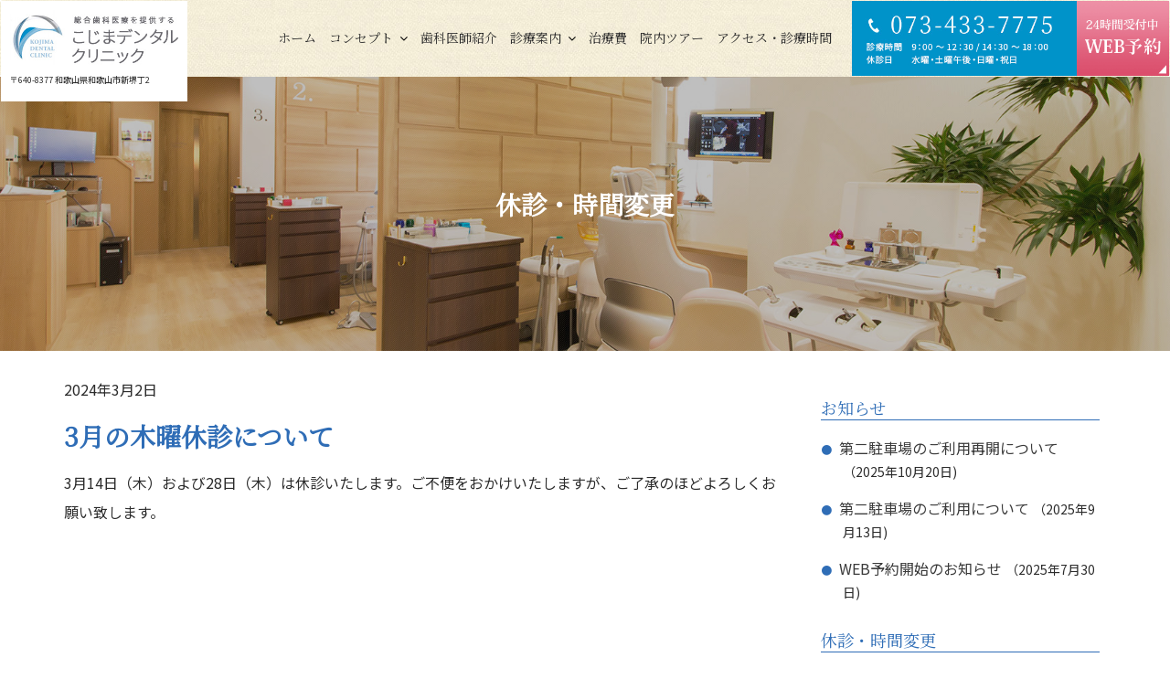

--- FILE ---
content_type: text/html; charset=UTF-8
request_url: https://kojima-dent.jp/clinic-info/3%E6%9C%88%E3%81%AE%E6%9C%A8%E6%9B%9C%E4%BC%91%E8%A8%BA%E3%81%AB%E3%81%A4%E3%81%84%E3%81%A6/
body_size: 11581
content:
<!DOCTYPE html><html dir="ltr" lang="ja" prefix="og: https://ogp.me/ns#"><head><meta charset="UTF-8"><meta name="viewport" content="width=device-width, initial-scale=1"><link rel="profile" href="//gmpg.org/xfn/11"><link href="https://fonts.googleapis.com/css?family=Noto+Sans+JP" rel="stylesheet"><link href="https://fonts.googleapis.com/css?family=Noto+Serif+JP&display=swap" rel="stylesheet"><link href="https://fonts.googleapis.com/css?family=Sawarabi+Mincho" rel="stylesheet"> <script src="https://ajax.googleapis.com/ajax/libs/jquery/2.1.4/jquery.min.js"></script> <script defer src="https://use.fontawesome.com/releases/v6.0.0/js/all.js"></script> <script src="https://kit.fontawesome.com/aaf47921b2.js" crossorigin="anonymous"></script>  <script async src="https://www.googletagmanager.com/gtag/js?id=G-M6FXE2K6LQ"></script> <script>window.dataLayer = window.dataLayer || [];
  function gtag(){dataLayer.push(arguments);}
  gtag('js', new Date());

  gtag('config', 'G-M6FXE2K6LQ');</script> <link media="all" href="https://kojima-dent.jp/wp-content/cache/autoptimize/css/autoptimize_120e160a55d0e7b566df10e73339e789.css" rel="stylesheet"><title>3月の木曜休診について | 和歌山市の歯医者・総合歯科治療を提供する「こじまデンタルクリニック」</title><meta name="robots" content="max-image-preview:large" /><link rel="canonical" href="https://kojima-dent.jp/clinic-info/3%e6%9c%88%e3%81%ae%e6%9c%a8%e6%9b%9c%e4%bc%91%e8%a8%ba%e3%81%ab%e3%81%a4%e3%81%84%e3%81%a6/" /><meta name="generator" content="All in One SEO (AIOSEO) 4.9.3" /><meta property="og:locale" content="ja_JP" /><meta property="og:site_name" content="和歌山市の歯医者・総合歯科治療を提供する「こじまデンタルクリニック」 | 2名の歯科医が連携して総合的な歯科治療を提供します。虫歯や歯周病治療から矯正歯科、インプラントまで対応します。" /><meta property="og:type" content="article" /><meta property="og:title" content="3月の木曜休診について | 和歌山市の歯医者・総合歯科治療を提供する「こじまデンタルクリニック」" /><meta property="og:url" content="https://kojima-dent.jp/clinic-info/3%e6%9c%88%e3%81%ae%e6%9c%a8%e6%9b%9c%e4%bc%91%e8%a8%ba%e3%81%ab%e3%81%a4%e3%81%84%e3%81%a6/" /><meta property="og:image" content="https://kojima-dent.jp/wp-content/uploads/2023/09/img_photo1.jpg" /><meta property="og:image:secure_url" content="https://kojima-dent.jp/wp-content/uploads/2023/09/img_photo1.jpg" /><meta property="og:image:width" content="1504" /><meta property="og:image:height" content="750" /><meta property="article:published_time" content="2024-03-02T02:14:08+00:00" /><meta property="article:modified_time" content="2024-03-02T02:14:08+00:00" /><meta name="twitter:card" content="summary" /><meta name="twitter:title" content="3月の木曜休診について | 和歌山市の歯医者・総合歯科治療を提供する「こじまデンタルクリニック」" /><meta name="twitter:image" content="https://kojima-dent.jp/wp-content/uploads/2023/09/img_photo1.jpg" /> <script type="application/ld+json" class="aioseo-schema">{"@context":"https:\/\/schema.org","@graph":[{"@type":"BreadcrumbList","@id":"https:\/\/kojima-dent.jp\/clinic-info\/3%e6%9c%88%e3%81%ae%e6%9c%a8%e6%9b%9c%e4%bc%91%e8%a8%ba%e3%81%ab%e3%81%a4%e3%81%84%e3%81%a6\/#breadcrumblist","itemListElement":[{"@type":"ListItem","@id":"https:\/\/kojima-dent.jp#listItem","position":1,"name":"Home","item":"https:\/\/kojima-dent.jp","nextItem":{"@type":"ListItem","@id":"https:\/\/kojima-dent.jp\/clinic-info\/#listItem","name":"\u4f11\u8a3a\u30fb\u6642\u9593\u5909\u66f4"}},{"@type":"ListItem","@id":"https:\/\/kojima-dent.jp\/clinic-info\/#listItem","position":2,"name":"\u4f11\u8a3a\u30fb\u6642\u9593\u5909\u66f4","item":"https:\/\/kojima-dent.jp\/clinic-info\/","nextItem":{"@type":"ListItem","@id":"https:\/\/kojima-dent.jp\/category\/clinic-cat\/#listItem","name":"\u4f11\u8a3a\u30fb\u6642\u9593\u5909\u66f4"},"previousItem":{"@type":"ListItem","@id":"https:\/\/kojima-dent.jp#listItem","name":"Home"}},{"@type":"ListItem","@id":"https:\/\/kojima-dent.jp\/category\/clinic-cat\/#listItem","position":3,"name":"\u4f11\u8a3a\u30fb\u6642\u9593\u5909\u66f4","item":"https:\/\/kojima-dent.jp\/category\/clinic-cat\/","nextItem":{"@type":"ListItem","@id":"https:\/\/kojima-dent.jp\/clinic-info\/3%e6%9c%88%e3%81%ae%e6%9c%a8%e6%9b%9c%e4%bc%91%e8%a8%ba%e3%81%ab%e3%81%a4%e3%81%84%e3%81%a6\/#listItem","name":"3\u6708\u306e\u6728\u66dc\u4f11\u8a3a\u306b\u3064\u3044\u3066"},"previousItem":{"@type":"ListItem","@id":"https:\/\/kojima-dent.jp\/clinic-info\/#listItem","name":"\u4f11\u8a3a\u30fb\u6642\u9593\u5909\u66f4"}},{"@type":"ListItem","@id":"https:\/\/kojima-dent.jp\/clinic-info\/3%e6%9c%88%e3%81%ae%e6%9c%a8%e6%9b%9c%e4%bc%91%e8%a8%ba%e3%81%ab%e3%81%a4%e3%81%84%e3%81%a6\/#listItem","position":4,"name":"3\u6708\u306e\u6728\u66dc\u4f11\u8a3a\u306b\u3064\u3044\u3066","previousItem":{"@type":"ListItem","@id":"https:\/\/kojima-dent.jp\/category\/clinic-cat\/#listItem","name":"\u4f11\u8a3a\u30fb\u6642\u9593\u5909\u66f4"}}]},{"@type":"Organization","@id":"https:\/\/kojima-dent.jp\/#organization","name":"\u3053\u3058\u307e\u30c7\u30f3\u30bf\u30eb\u30af\u30ea\u30cb\u30c3\u30af","description":"2\u540d\u306e\u6b6f\u79d1\u533b\u304c\u9023\u643a\u3057\u3066\u7dcf\u5408\u7684\u306a\u6b6f\u79d1\u6cbb\u7642\u3092\u63d0\u4f9b\u3057\u307e\u3059\u3002\u866b\u6b6f\u3084\u6b6f\u5468\u75c5\u6cbb\u7642\u304b\u3089\u77ef\u6b63\u6b6f\u79d1\u3001\u30a4\u30f3\u30d7\u30e9\u30f3\u30c8\u307e\u3067\u5bfe\u5fdc\u3057\u307e\u3059\u3002","url":"https:\/\/kojima-dent.jp\/","telephone":"+81734337775","logo":{"@type":"ImageObject","url":"https:\/\/kojima-dent.jp\/wp-content\/uploads\/2023\/08\/koji_logo.png","@id":"https:\/\/kojima-dent.jp\/clinic-info\/3%e6%9c%88%e3%81%ae%e6%9c%a8%e6%9b%9c%e4%bc%91%e8%a8%ba%e3%81%ab%e3%81%a4%e3%81%84%e3%81%a6\/#organizationLogo","width":113,"height":113,"caption":"\u548c\u6b4c\u5c71\u5e02\u306e\u6b6f\u533b\u8005\u3053\u3058\u307e\u30c7\u30f3\u30bf\u30eb\u30af\u30ea\u30cb\u30c3\u30af"},"image":{"@id":"https:\/\/kojima-dent.jp\/clinic-info\/3%e6%9c%88%e3%81%ae%e6%9c%a8%e6%9b%9c%e4%bc%91%e8%a8%ba%e3%81%ab%e3%81%a4%e3%81%84%e3%81%a6\/#organizationLogo"}},{"@type":"WebPage","@id":"https:\/\/kojima-dent.jp\/clinic-info\/3%e6%9c%88%e3%81%ae%e6%9c%a8%e6%9b%9c%e4%bc%91%e8%a8%ba%e3%81%ab%e3%81%a4%e3%81%84%e3%81%a6\/#webpage","url":"https:\/\/kojima-dent.jp\/clinic-info\/3%e6%9c%88%e3%81%ae%e6%9c%a8%e6%9b%9c%e4%bc%91%e8%a8%ba%e3%81%ab%e3%81%a4%e3%81%84%e3%81%a6\/","name":"3\u6708\u306e\u6728\u66dc\u4f11\u8a3a\u306b\u3064\u3044\u3066 | \u548c\u6b4c\u5c71\u5e02\u306e\u6b6f\u533b\u8005\u30fb\u7dcf\u5408\u6b6f\u79d1\u6cbb\u7642\u3092\u63d0\u4f9b\u3059\u308b\u300c\u3053\u3058\u307e\u30c7\u30f3\u30bf\u30eb\u30af\u30ea\u30cb\u30c3\u30af\u300d","inLanguage":"ja","isPartOf":{"@id":"https:\/\/kojima-dent.jp\/#website"},"breadcrumb":{"@id":"https:\/\/kojima-dent.jp\/clinic-info\/3%e6%9c%88%e3%81%ae%e6%9c%a8%e6%9b%9c%e4%bc%91%e8%a8%ba%e3%81%ab%e3%81%a4%e3%81%84%e3%81%a6\/#breadcrumblist"},"datePublished":"2024-03-02T11:14:08+09:00","dateModified":"2024-03-02T11:14:08+09:00"},{"@type":"WebSite","@id":"https:\/\/kojima-dent.jp\/#website","url":"https:\/\/kojima-dent.jp\/","name":"\u548c\u6b4c\u5c71\u5e02\u306e\u6b6f\u533b\u8005\u30fb\u6b6f\u79d1\u533b\u9662\u300c\u3053\u3058\u307e\u30c7\u30f3\u30bf\u30eb\u30af\u30ea\u30cb\u30c3\u30af\u300d","description":"2\u540d\u306e\u6b6f\u79d1\u533b\u304c\u9023\u643a\u3057\u3066\u7dcf\u5408\u7684\u306a\u6b6f\u79d1\u6cbb\u7642\u3092\u63d0\u4f9b\u3057\u307e\u3059\u3002\u866b\u6b6f\u3084\u6b6f\u5468\u75c5\u6cbb\u7642\u304b\u3089\u77ef\u6b63\u6b6f\u79d1\u3001\u30a4\u30f3\u30d7\u30e9\u30f3\u30c8\u307e\u3067\u5bfe\u5fdc\u3057\u307e\u3059\u3002","inLanguage":"ja","publisher":{"@id":"https:\/\/kojima-dent.jp\/#organization"}}]}</script> <link rel='dns-prefetch' href='//fonts.googleapis.com' /><link rel='dns-prefetch' href='//www.googletagmanager.com' /><link rel="alternate" type="application/rss+xml" title="和歌山市の歯医者・総合歯科治療を提供する「こじまデンタルクリニック」 &raquo; フィード" href="https://kojima-dent.jp/feed/" /><link rel="alternate" type="application/rss+xml" title="和歌山市の歯医者・総合歯科治療を提供する「こじまデンタルクリニック」 &raquo; コメントフィード" href="https://kojima-dent.jp/comments/feed/" /><link rel="alternate" title="oEmbed (JSON)" type="application/json+oembed" href="https://kojima-dent.jp/wp-json/oembed/1.0/embed?url=https%3A%2F%2Fkojima-dent.jp%2Fclinic-info%2F3%25e6%259c%2588%25e3%2581%25ae%25e6%259c%25a8%25e6%259b%259c%25e4%25bc%2591%25e8%25a8%25ba%25e3%2581%25ab%25e3%2581%25a4%25e3%2581%2584%25e3%2581%25a6%2F" /><link rel="alternate" title="oEmbed (XML)" type="text/xml+oembed" href="https://kojima-dent.jp/wp-json/oembed/1.0/embed?url=https%3A%2F%2Fkojima-dent.jp%2Fclinic-info%2F3%25e6%259c%2588%25e3%2581%25ae%25e6%259c%25a8%25e6%259b%259c%25e4%25bc%2591%25e8%25a8%25ba%25e3%2581%25ab%25e3%2581%25a4%25e3%2581%2584%25e3%2581%25a6%2F&#038;format=xml" /><link rel='stylesheet' id='construction-field-googleapis-css' href='//fonts.googleapis.com/css?family=Poppins:100,100i,200,200i,300,300i,400,400i,500,500i,600,600i,700,700i,800,800i,900,900ifonts.googleapis.com/css?family=Poppins:100,100i,200,200i,300,300i,400,400i,500,500i,600,600i,700,700i,800,800i,900,900i' type='text/css' media='all' /> <script type="text/javascript" src="https://kojima-dent.jp/wp-includes/js/jquery/jquery.min.js?ver=3.7.1" id="jquery-core-js"></script> <script type="text/javascript" id="wprmenu.js-js-extra">var wprmenu = {"zooming":"","from_width":"879","push_width":"879","menu_width":"100","parent_click":"yes","swipe":"","enable_overlay":"1","wprmenuDemoId":""};
//# sourceURL=wprmenu.js-js-extra</script> <link rel="https://api.w.org/" href="https://kojima-dent.jp/wp-json/" /><link rel="alternate" title="JSON" type="application/json" href="https://kojima-dent.jp/wp-json/wp/v2/clinic-info/1393" /><link rel="EditURI" type="application/rsd+xml" title="RSD" href="https://kojima-dent.jp/xmlrpc.php?rsd" /><meta name="generator" content="WordPress 6.9" /><link rel='shortlink' href='https://kojima-dent.jp/?p=1393' /><meta name="generator" content="Site Kit by Google 1.170.0" /><meta name="thumbnail" content="" />  <script type="text/javascript">( function( w, d, s, l, i ) {
				w[l] = w[l] || [];
				w[l].push( {'gtm.start': new Date().getTime(), event: 'gtm.js'} );
				var f = d.getElementsByTagName( s )[0],
					j = d.createElement( s ), dl = l != 'dataLayer' ? '&l=' + l : '';
				j.async = true;
				j.src = 'https://www.googletagmanager.com/gtm.js?id=' + i + dl;
				f.parentNode.insertBefore( j, f );
			} )( window, document, 'script', 'dataLayer', 'GTM-TV4J3NSN' );</script> <link rel="icon" href="https://kojima-dent.jp/wp-content/uploads/2023/08/cropped-koji_logo-32x32.png" sizes="32x32" /><link rel="icon" href="https://kojima-dent.jp/wp-content/uploads/2023/08/cropped-koji_logo-192x192.png" sizes="192x192" /><link rel="apple-touch-icon" href="https://kojima-dent.jp/wp-content/uploads/2023/08/cropped-koji_logo-180x180.png" /><meta name="msapplication-TileImage" content="https://kojima-dent.jp/wp-content/uploads/2023/08/cropped-koji_logo-270x270.png" /> <script type="application/ld+json">{
  "@context": "https://schema.org",
  "@type": "Dentist",
  "name": "こじまデンタルクリニック",
  "description": "こじまデンタルクリニックは、2名の歯科医が連携して総合的な歯科治療を提供する和歌山市の歯科医院です。院長は日本歯周病学会認定医であり、歯周病治療や予防歯科、小児歯科からインプラント治療まで幅広く対応します。",
  "address": {
    "@type": "PostalAddress",
    "streetAddress": "新堺丁2",
    "addressLocality": "和歌山市",
    "addressRegion": "和歌山県",
    "postalCode": "640-8377",
    "addressCountry": "JP"
  },
  "telephone": "+81-73-433-7775",
  "openingHoursSpecification": [
    {
      "@type": "OpeningHoursSpecification",
      "dayOfWeek": ["Monday", "Tuesday", "Thursday", "Friday"],
      "opens": "09:00",
      "closes": "12:30"
    },
    {
      "@type": "OpeningHoursSpecification",
      "dayOfWeek": ["Monday", "Tuesday", "Thursday", "Friday"],
      "opens": "14:30",
      "closes": "18:00"
    },
    {
      "@type": "OpeningHoursSpecification",
      "dayOfWeek": "Saturday",
      "opens": "09:00",
      "closes": "12:30"
    }
  ],
  "url": "https://kojima-dent.jp/",
  "image": "https://kojima-dent.jp/wp-content/uploads/2023/09/img_photo1.jpg", 
  "logo": "https://kojima-dent.jp/wp-content/uploads/2023/08/koji_logo.png",
  "geo": {
    "@type": "GeoCoordinates",
    "latitude": 34.235308389033264,
    "longitude": 135.1795947341002
  },
  "sameAs": [
    "https://www.instagram.com/kojimadental"
  ],
  "medicalSpecialty": ["Periodontics", "Implantology", "Pediatric", "GeneralDentist"],
  "additionalType": [
    "http://schema.org/MedicalBusiness",
    "http://schema.org/GeneralDentist",
    "http://schema.org/Periodontist"
  ]
}</script> </head><body data-rsssl=1 class="wp-singular clinic-info-template-default single single-clinic-info postid-1393 wp-custom-logo wp-theme-construction-field acme-animate right-sidebar"> <noscript> <iframe src="https://www.googletagmanager.com/ns.html?id=GTM-TV4J3NSN" height="0" width="0" style="display:none;visibility:hidden"></iframe> </noscript><div class="site" id="page"> <a class="skip-link screen-reader-text" href="#content">Skip to content</a> <a href="tel:0734337775" onclick="ga('send', 'event', 'tel', 'click', 'cta');"><img src="https://kojima-dent.jp/wp-content/themes/construction-field/images/top/btn_foottel.png" alt="ご予約・お問合せ" id="floatButton4_sp"></a> <a href="reserve"><img src="https://kojima-dent.jp/wp-content/themes/construction-field/images/top/btn_web.png" alt="WEB予約" id="floatButton5_sp"></a> <a href="#"><img src="https://kojima-dent.jp/wp-content/themes/construction-field/images/top/btn_pagetop.png" alt="トップへ戻る" id="floatButton2_sp"></a><div class="navbar at-navbar  construction-field-sticky" id="navbar" role="navigation"><div class="spmain-logo"><h1 class="site-title"><a href="https://kojima-dent.jp/"><img src="https://kojima-dent.jp/wp-content/themes/construction-field/images/top/logo_sptoplogo.jpg" alt="和歌山市の歯医者、こじまデンタルクリニック"></a></h1></div><p class="h-add"> 〒640-8377 和歌山県和歌山市新堺丁2</p><div class="container-menu"><div class="main-logo"> <a href="https://kojima-dent.jp/" class="custom-logo-link" rel="home"><img width="347" height="113" src="https://kojima-dent.jp/wp-content/uploads/2023/08/logo.jpg" class="custom-logo" alt="和歌山市の歯医者こじまデンタルクリニック" decoding="async" srcset="https://kojima-dent.jp/wp-content/uploads/2023/08/logo.jpg 347w, https://kojima-dent.jp/wp-content/uploads/2023/08/logo-300x98.jpg 300w" sizes="(max-width: 347px) 100vw, 347px" /></a><p> 〒640-8377 和歌山県和歌山市新堺丁2</p></div><div class="navbar-header"></div><div class="header-web"><a href="https://kojima-dent.jp/reserve/"><img src="https://kojima-dent.jp/wp-content/themes/construction-field/images/top/bnr_web-head.png" alt="WEB予約"></a></div><div class="header-tel"><a href="tel:0734337775" onclick="ga('send', 'event', 'tel', 'click', 'cta');"><img src="https://kojima-dent.jp/wp-content/themes/construction-field/images/top/img_telarea2404.jpg" alt="073-433-7775"></a></div><div class="search-woo desktop-only"></div><div class="main-navigation navbar-collapse collapse"><ul id="primary-menu" class="nav navbar-nav  acme-normal-page"><li id="menu-item-990" class="menu-item menu-item-type-post_type menu-item-object-page menu-item-home menu-item-990"><a href="https://kojima-dent.jp/">ホーム</a></li><li id="menu-item-1022" class="menu-item menu-item-type-custom menu-item-object-custom menu-item-has-children menu-item-1022"><a href="#">コンセプト</a><ul class="sub-menu"><li id="menu-item-1023" class="menu-item menu-item-type-post_type menu-item-object-page menu-item-1023"><a href="https://kojima-dent.jp/concept/">コンセプト</a></li><li id="menu-item-1025" class="menu-item menu-item-type-post_type menu-item-object-page menu-item-1025"><a href="https://kojima-dent.jp/painless/">痛みに配慮した治療</a></li><li id="menu-item-1024" class="menu-item menu-item-type-post_type menu-item-object-page menu-item-1024"><a href="https://kojima-dent.jp/mi/">MI治療</a></li></ul></li><li id="menu-item-871" class="menu-item menu-item-type-post_type menu-item-object-page menu-item-871"><a href="https://kojima-dent.jp/staff/">歯科医師紹介</a></li><li id="menu-item-1017" class="menu-item menu-item-type-custom menu-item-object-custom menu-item-has-children menu-item-1017"><a href="#">診療案内</a><ul class="sub-menu"><li id="menu-item-1016" class="menu-item menu-item-type-post_type menu-item-object-page menu-item-1016"><a href="https://kojima-dent.jp/caries/">虫歯治療</a></li><li id="menu-item-1014" class="menu-item menu-item-type-post_type menu-item-object-page menu-item-1014"><a href="https://kojima-dent.jp/perio/">歯周病治療</a></li><li id="menu-item-1013" class="menu-item menu-item-type-post_type menu-item-object-page menu-item-1013"><a href="https://kojima-dent.jp/kids/">小児歯科</a></li><li id="menu-item-1304" class="menu-item menu-item-type-post_type menu-item-object-page menu-item-1304"><a href="https://kojima-dent.jp/orthodontics/">矯正歯科</a></li><li id="menu-item-1018" class="menu-item menu-item-type-post_type menu-item-object-page menu-item-1018"><a href="https://kojima-dent.jp/yobo/">予防歯科・メンテナンス</a></li><li id="menu-item-1019" class="menu-item menu-item-type-post_type menu-item-object-page menu-item-1019"><a href="https://kojima-dent.jp/esthetic/">審美歯科・ホワイトニング</a></li><li id="menu-item-1020" class="menu-item menu-item-type-post_type menu-item-object-page menu-item-1020"><a href="https://kojima-dent.jp/denture/">入れ歯</a></li><li id="menu-item-1298" class="menu-item menu-item-type-post_type menu-item-object-page menu-item-1298"><a href="https://kojima-dent.jp/surgery/">口腔外科</a></li><li id="menu-item-1300" class="menu-item menu-item-type-post_type menu-item-object-page menu-item-1300"><a href="https://kojima-dent.jp/implant/">インプラント</a></li><li id="menu-item-1299" class="menu-item menu-item-type-post_type menu-item-object-page menu-item-1299"><a href="https://kojima-dent.jp/hyaluron/">ヒアルロン酸注入</a></li></ul></li><li id="menu-item-992" class="menu-item menu-item-type-post_type menu-item-object-page menu-item-992"><a href="https://kojima-dent.jp/price/">治療費</a></li><li id="menu-item-870" class="menu-item menu-item-type-post_type menu-item-object-page menu-item-870"><a href="https://kojima-dent.jp/clinic/">院内ツアー</a></li><li id="menu-item-869" class="menu-item menu-item-type-post_type menu-item-object-page menu-item-869"><a href="https://kojima-dent.jp/access/">アクセス・診療時間</a></li></ul></div></div></div><div class="wrapper inner-main-title"><div class="container"><header class="entry-header init-animate"><h2 class="entry-title"> 休診・時間変更</h2></header></div></div><div id="content" class="site-content container clearfix"><div id="primary" class="content-area"><main id="main" class="site-main" role="main"> 2024年3月2日<article id="post-1393" class="init-animate post-1393 clinic-info type-clinic-info status-publish hentry category-clinic-cat"><div class="content-wrapper"><div class="entry-content no-image"><div class="entry-header-title"><h1 class="entry-title">3月の木曜休診について</h1></div><footer class="entry-footer"></footer><p>3月14日（木）および28日（木）は休診いたします。ご不便をおかけいたしますが、ご了承のほどよろしくお願い致します。</p></div></div></article><div class="clearfix"></div></main></div><div id="secondary-right" class="at-fixed-width widget-area sidebar secondary-sidebar" role="complementary"><div id="sidebar-section-top" class="widget-area sidebar clearfix"><section id="custom-post-type-recent-posts-10" class="widget widget_recent_entries"><h2 class="widget-title">お知らせ</h2><ul><li> <a href="https://kojima-dent.jp/news/%e7%ac%ac%e4%ba%8c%e9%a7%90%e8%bb%8a%e5%a0%b4%e3%81%ae%e3%81%94%e5%88%a9%e7%94%a8%e5%86%8d%e9%96%8b%e3%81%ab%e3%81%a4%e3%81%84%e3%81%a6/">第二駐車場のご利用再開について</a> <span class="post-date">2025年10月20日</span></li><li> <a href="https://kojima-dent.jp/news/%e7%ac%ac%e4%ba%8c%e9%a7%90%e8%bb%8a%e5%a0%b4%e3%81%ae%e3%81%94%e5%88%a9%e7%94%a8%e3%81%ab%e3%81%a4%e3%81%84%e3%81%a6/">第二駐車場のご利用について</a> <span class="post-date">2025年9月13日</span></li><li> <a href="https://kojima-dent.jp/news/web%e4%ba%88%e7%b4%84%e9%96%8b%e5%a7%8b%e3%81%ae%e3%81%8a%e7%9f%a5%e3%82%89%e3%81%9b/">WEB予約開始のお知らせ</a> <span class="post-date">2025年7月30日</span></li></ul></section><section id="custom-post-type-recent-posts-7" class="widget widget_recent_entries"><h2 class="widget-title">休診・時間変更</h2><ul><li> <a href="https://kojima-dent.jp/clinic-info/1%e6%9c%88%e3%81%ae%e8%87%a8%e6%99%82%e4%bc%91%e8%a8%ba%e3%83%bb%e6%99%82%e9%96%93%e5%a4%89%e6%9b%b4%e3%81%ab%e3%81%a4%e3%81%84%e3%81%a6/">1月の臨時休診・時間変更について</a> <span class="post-date">2026年1月5日</span></li><li> <a href="https://kojima-dent.jp/clinic-info/%e5%b9%b4%e6%9c%ab%e5%b9%b4%e5%a7%8b%e3%81%ae%e8%a8%ba%e7%99%82%e3%81%ab%e3%81%a4%e3%81%84%e3%81%a6-3/">年末年始の診療について</a> <span class="post-date">2025年12月2日</span></li><li> <a href="https://kojima-dent.jp/clinic-info/12%e6%9c%88%e3%81%ae%e8%87%a8%e6%99%82%e4%bc%91%e8%a8%ba%e3%83%bb%e6%99%82%e9%96%93%e5%a4%89%e6%9b%b4%e3%81%ab%e3%81%a4%e3%81%84%e3%81%a6/">12月の臨時休診・時間変更について</a> <span class="post-date">2025年12月2日</span></li></ul></section><section id="custom-post-type-recent-posts-8" class="widget widget_recent_entries"><h2 class="widget-title">院長スケジュール</h2><ul><li> <a href="https://kojima-dent.jp/dr-info1/1%e6%9c%88%e3%81%ae%e9%99%a2%e9%95%b7%e3%82%b9%e3%82%b1%e3%82%b8%e3%83%a5%e3%83%bc%e3%83%ab%e3%81%ab%e3%81%a4%e3%81%84%e3%81%a6-2/">1月の院長スケジュールについて</a> <span class="post-date">2026年1月5日</span></li><li> <a href="https://kojima-dent.jp/dr-info1/12%e6%9c%88%e3%81%ae%e9%99%a2%e9%95%b7%e3%82%b9%e3%82%b1%e3%82%b8%e3%83%a5%e3%83%bc%e3%83%ab%e3%81%ab%e3%81%a4%e3%81%84%e3%81%a6-2/">12月の院長スケジュールについて</a> <span class="post-date">2025年12月2日</span></li><li> <a href="https://kojima-dent.jp/dr-info1/11%e6%9c%88%e3%81%ae%e9%99%a2%e9%95%b7%e3%82%b9%e3%82%b1%e3%82%b8%e3%83%a5%e3%83%bc%e3%83%ab%e3%81%ab%e3%81%a4%e3%81%84%e3%81%a6-2/">11月の院長スケジュールについて</a> <span class="post-date">2025年10月30日</span></li></ul></section><section id="custom-post-type-recent-posts-9" class="widget widget_recent_entries"><h2 class="widget-title">副院長スケジュール</h2><ul><li> <a href="https://kojima-dent.jp/dr-info2/1%e6%9c%88%e3%81%ae%e5%89%af%e9%99%a2%e9%95%b7%e3%82%b9%e3%82%b1%e3%82%b8%e3%83%a5%e3%83%bc%e3%83%ab%e3%81%ab%e3%81%a4%e3%81%84%e3%81%a6-2/">1月の副院長スケジュールについて</a> <span class="post-date">2026年1月5日</span></li><li> <a href="https://kojima-dent.jp/dr-info2/12%e6%9c%88%e3%81%ae%e5%89%af%e9%99%a2%e9%95%b7%e3%82%b9%e3%82%b1%e3%82%b8%e3%83%a5%e3%83%bc%e3%83%ab%e3%81%ab%e3%81%a4%e3%81%84%e3%81%a6-2/">12月の副院長スケジュールについて</a> <span class="post-date">2025年12月2日</span></li><li> <a href="https://kojima-dent.jp/dr-info2/11%e6%9c%88%e3%81%ae%e5%89%af%e9%99%a2%e9%95%b7%e3%82%b9%e3%82%b1%e3%82%b8%e3%83%a5%e3%83%bc%e3%83%ab%e3%81%ab%e3%81%a4%e3%81%84%e3%81%a6-2/">11月の副院長スケジュールについて</a> <span class="post-date">2025年10月30日</span></li></ul></section><section id="recent-posts-3" class="widget widget_recent_entries"><h2 class="widget-title">ブログ</h2><ul><li> <a href="https://kojima-dent.jp/blog/hanarabi-iden/">親の歯並びは子に遺伝する？歯並びと生活習慣の深い関係</a> <span class="post-date">2026年1月20日</span></li><li> <a href="https://kojima-dent.jp/blog/sougousika/">お口の健康をトータルでサポートする「総合歯科診療」とは</a> <span class="post-date">2025年12月20日</span></li><li> <a href="https://kojima-dent.jp/blog/caries-perio/">あなたの歯を守るために知っておきたい、虫歯と歯周病のお話</a> <span class="post-date">2025年11月20日</span></li></ul></section><section id="custom-post-type-archives-3" class="widget widget_archive"><h2 class="widget-title">ブログアーカイブ</h2> <label class="screen-reader-text">ブログアーカイブ</label> <select name="archive-dropdown" onchange='document.location.href=this.options[this.selectedIndex].value;'><option value="">Select Month</option><option value='https://kojima-dent.jp/2026/01/'> 2026年1月 &nbsp;(1)</option><option value='https://kojima-dent.jp/2025/12/'> 2025年12月 &nbsp;(1)</option><option value='https://kojima-dent.jp/2025/11/'> 2025年11月 &nbsp;(1)</option><option value='https://kojima-dent.jp/2025/10/'> 2025年10月 &nbsp;(1)</option><option value='https://kojima-dent.jp/2025/09/'> 2025年9月 &nbsp;(1)</option><option value='https://kojima-dent.jp/2025/08/'> 2025年8月 &nbsp;(1)</option><option value='https://kojima-dent.jp/2025/07/'> 2025年7月 &nbsp;(1)</option><option value='https://kojima-dent.jp/2025/06/'> 2025年6月 &nbsp;(1)</option><option value='https://kojima-dent.jp/2025/05/'> 2025年5月 &nbsp;(1)</option><option value='https://kojima-dent.jp/2025/04/'> 2025年4月 &nbsp;(1)</option><option value='https://kojima-dent.jp/2025/03/'> 2025年3月 &nbsp;(1)</option><option value='https://kojima-dent.jp/2025/02/'> 2025年2月 &nbsp;(1)</option><option value='https://kojima-dent.jp/2025/01/'> 2025年1月 &nbsp;(1)</option><option value='https://kojima-dent.jp/2024/12/'> 2024年12月 &nbsp;(1)</option><option value='https://kojima-dent.jp/2024/11/'> 2024年11月 &nbsp;(1)</option><option value='https://kojima-dent.jp/2024/10/'> 2024年10月 &nbsp;(1)</option><option value='https://kojima-dent.jp/2024/09/'> 2024年9月 &nbsp;(1)</option><option value='https://kojima-dent.jp/2024/08/'> 2024年8月 &nbsp;(1)</option><option value='https://kojima-dent.jp/2024/07/'> 2024年7月 &nbsp;(1)</option><option value='https://kojima-dent.jp/2024/06/'> 2024年6月 &nbsp;(1)</option><option value='https://kojima-dent.jp/2024/05/'> 2024年5月 &nbsp;(1)</option><option value='https://kojima-dent.jp/2024/04/'> 2024年4月 &nbsp;(1)</option><option value='https://kojima-dent.jp/2024/03/'> 2024年3月 &nbsp;(1)</option><option value='https://kojima-dent.jp/2024/02/'> 2024年2月 &nbsp;(1)</option><option value='https://kojima-dent.jp/2024/01/'> 2024年1月 &nbsp;(1)</option><option value='https://kojima-dent.jp/2023/11/'> 2023年11月 &nbsp;(1)</option> </select></section></div></div></div><div class="breadcrumbs-area"><div class="container"><div class="breadcrumbs" property="itemListElement" typeof="ListItem" vocab="https://schema.org/"> <span property="itemListElement" typeof="ListItem"> <a property="item" typeof="WebPage" title="和歌山市の歯医者・総合歯科治療を提供する「こじまデンタルクリニック」へ移動" href="https://kojima-dent.jp" class="home"> <span property="name">Home</span></a><meta property="position" content="1"></span> &gt; <span property="itemListElement" typeof="ListItem"><a property="item" typeof="WebPage" title="休診・時間変更へ移動する" href="https://kojima-dent.jp/clinic-info/" class="archive post-clinic-info-archive" ><span property="name">休診・時間変更</span></a><meta property="position" content="2"></span> &gt; <span property="itemListElement" typeof="ListItem"><a property="item" typeof="WebPage" title="Go to the 休診・時間変更 category archives." href="https://kojima-dent.jp/category/clinic-cat/?post_type=clinic-info" class="taxonomy category" ><span property="name">休診・時間変更</span></a><meta property="position" content="3"></span> &gt; <span property="itemListElement" typeof="ListItem"><span property="name" class="post post-clinic-info current-item">3月の木曜休診について</span><meta property="url" content="https://kojima-dent.jp/clinic-info/3%e6%9c%88%e3%81%ae%e6%9c%a8%e6%9b%9c%e4%bc%91%e8%a8%ba%e3%81%ab%e3%81%a4%e3%81%84%e3%81%a6/"><meta property="position" content="4"></span></div></div></div><div class="clearfix"></div><section class="at-widgets-finfoarea"><div class="col-md-6 finfoarea"><div class="container mgt30"> <img src="https://kojima-dent.jp/wp-content/themes/construction-field/images/top/logo_foot.jpg" alt="和歌山市の歯医者・歯科　こじまデンタルクリニック"><p> 〒640-8377和歌山県和歌山市新堺丁2</p><p> 南海電鉄「和歌山市」駅より車で5分／JR「和歌山」駅より車で8分／城北通り沿い／専用の駐車スペースあり</p></div><div class="container mgb30"><div class="col-md-6-ftel"> <a href="tel:0734337775"> <img src="https://kojima-dent.jp/wp-content/themes/construction-field/images/top/btn_foottel.png" alt="ご予約・お問合せ：073-433-7775"> </a></div><div class="col-md-6-fweb"> <a href="https://kojima-dent.jp/reserve/"> <img src="https://kojima-dent.jp/wp-content/themes/construction-field/images/top/btn_web.png" alt="WEB予約"> </a></div></div><div class="container"><p>診療案内 <br>虫歯治療／歯周病治療／小児歯科／予防歯科・メンテナンス／審美歯科・ホワイトニング／入れ歯／口腔外科・歯の移植／インプラント</p> <img src="https://kojima-dent.jp/wp-content/themes/construction-field/images/top/img_timetable2404.png" alt="クリニック情報"><p> 休診日：水曜・土曜午後・日曜・祝日<br> ※最終受付は、診療終了時間の30分前まで。</p></div></div><div class="col-md-6"> <iframe src="https://www.google.com/maps/embed?pb=!1m18!1m12!1m3!1d15690.59105298058!2d135.17401985374573!3d34.234750785796784!2m3!1f0!2f0!3f0!3m2!1i1024!2i768!4f13.1!3m3!1m2!1s0x6000b2e7abf631cf%3A0xc61b757c3a73a6ec!2z44GT44GY44G-44OH44Oz44K_44Or44Kv44Oq44OL44OD44Kv!5e0!3m2!1sja!2sjp!4v1693971402861!5m2!1sja!2sjp" width="100%" height="800" style="border:0;" allowfullscreen="" loading="lazy" referrerpolicy="no-referrer-when-downgrade"></iframe></div></section><footer class="site-footer" style=" "><div class="footer-columns at-fixed-width"><div class="container"><div class="row"><div class="footer-sidebar col-sm-4 init-animate zoomIn"><aside id="block-10" class="widget widget_block"><h3 class="widget-title"><span>当院について</span></h3><ul><li><a href="https://kojima-dent.jp/concept">コンセプト</a></li><li><a href="https://kojima-dent.jp/staff">歯科医師紹介<li><a href="https://kojima-dent.jp/price">料金表</a></li><li><a href="https://kojima-dent.jp/clinic">院内ツアー</a></li><li><a href="https://kojima-dent.jp/access">アクセス・診療時間 </a></li><li><a href="https://kojima-dent.jp/painless">痛みに配慮した治療 </a></li><li><a href="https://kojima-dent.jp/mi">MI治療 </a></li><li><a href="https://kojima-dent.jp/category/news-cat/?post_type=news">お知らせ</a></li><li><a href="https://kojima-dent.jp/category/clinic-cat/?post_type=clinic-info">休診・時間変更</a></li><li><a href="https://kojima-dent.jp/category/dr-info1-cat/?post_type=dr-info1">院長スケジュール </a></li><li><a href="https://kojima-dent.jp/category/dr-info2-cat/?post_type=dr-info2">副院長スケジュール</a></li><li><a href="https://kojima-dent.jp/blog/">歯科コラム</a></li><li><a href="https://kojima-dent.jp/news/facility-standards/">施設基準について</a></li><li><a href="https://kojima-dent.jp/news/privacy-policy/">プライバシーポリシー</a></li></ul></aside></div><div class="footer-sidebar col-sm-4 init-animate zoomIn"><aside id="text-3" class="widget widget_text"><h3 class="widget-title"><span>診療案内</span></h3><div class="textwidget"><ul><li><a href="https://kojima-dent.jp/caries">虫歯治療</a></li><li><a href="https://kojima-dent.jp/perio">歯周病治療</a></li><li><a href="https://kojima-dent.jp/kids">小児歯科</a></li><li><a href="https://kojima-dent.jp/orthodontics/">矯正歯科</a></li><li><a href="https://kojima-dent.jp/yobo">予防歯科・メンテナンス</a></li><li><a href="https://kojima-dent.jp/esthetic">審美歯科・ホワイトニング</a></li><li><a href="https://kojima-dent.jp/denture">入れ歯</a></li><li><a href="https://kojima-dent.jp/surgery">口腔外科</a></li><li><a href="https://kojima-dent.jp/implant">インプラント</a></li><li><a href="https://kojima-dent.jp/hyaluron">ヒアルロン酸注入</a></li></ul></div></aside></div><div class="footer-sidebar col-sm-4 init-animate zoomIn"><aside id="block-22" class="widget widget_block widget_media_image"><figure class="wp-block-image size-full"><a href="http://www.kojima-perio.com/"><img loading="lazy" decoding="async" width="680" height="227" src="https://kojima-dent.jp/wp-content/uploads/2023/09/bnr_perio.png" alt="歯周病治療ガイド" class="wp-image-1287" srcset="https://kojima-dent.jp/wp-content/uploads/2023/09/bnr_perio.png 680w, https://kojima-dent.jp/wp-content/uploads/2023/09/bnr_perio-300x100.png 300w" sizes="auto, (max-width: 680px) 100vw, 680px" /></a></figure></aside><aside id="block-24" class="widget widget_block widget_media_image"><figure class="wp-block-image size-full"><a href="http://www.kojikoji-smile.com/"><img loading="lazy" decoding="async" width="680" height="227" src="https://kojima-dent.jp/wp-content/uploads/2023/09/bnr_kids.png" alt="歯周病治療ガイド" class="wp-image-1286" srcset="https://kojima-dent.jp/wp-content/uploads/2023/09/bnr_kids.png 680w, https://kojima-dent.jp/wp-content/uploads/2023/09/bnr_kids-300x100.png 300w" sizes="auto, (max-width: 680px) 100vw, 680px" /></a></figure></aside><aside id="block-26" class="widget widget_block widget_media_image"><figure class="wp-block-image size-full"><a href="http://www.white8241.jp/"><img loading="lazy" decoding="async" width="680" height="227" src="https://kojima-dent.jp/wp-content/uploads/2024/08/bnr_esthetic-mini.png" alt="ホワイトニング＆歯列矯正navi" class="wp-image-1468" srcset="https://kojima-dent.jp/wp-content/uploads/2024/08/bnr_esthetic-mini.png 680w, https://kojima-dent.jp/wp-content/uploads/2024/08/bnr_esthetic-mini-300x100.png 300w" sizes="auto, (max-width: 680px) 100vw, 680px" /></a></figure></aside></div></div></div></div><div class="clearfix"></div><div class="copy-right"><div class="container"><div class="footer-copyright"><p class="small"> 和歌山市の歯医者。2名の歯科医が連携して虫歯や歯周病から矯正歯科、インプラントまで総合的な歯科治療を提供します。</p><p> COPYRIGHT KOJIMA DENTAL CLINIC</p></div></div></div> <a href="#page" class="sm-up-container"><img src="https://kojima-dent.jp/wp-content/themes/construction-field/images/top/img_to-top.png" alt="トップへ戻る"></a></footer><div id="at-shortcode-bootstrap-modal" class="modal fade" role="dialog"><div class="modal-dialog"><div class="modal-content"><div class="modal-header"> <button type="button" class="close" data-dismiss="modal">&times;</button><h4 class="modal-title">Request a Quote</h4></div></div></div></div></div> <script type="speculationrules">{"prefetch":[{"source":"document","where":{"and":[{"href_matches":"/*"},{"not":{"href_matches":["/wp-*.php","/wp-admin/*","/wp-content/uploads/*","/wp-content/*","/wp-content/plugins/*","/wp-content/themes/construction-field/*","/*\\?(.+)"]}},{"not":{"selector_matches":"a[rel~=\"nofollow\"]"}},{"not":{"selector_matches":".no-prefetch, .no-prefetch a"}}]},"eagerness":"conservative"}]}</script> <div class="wprm-wrapper"><div class="wprm-overlay"></div><div class="wprmenu_bar wpr_custom_menu normalslide left"><div id="custom_menu_icon" class="hamburger hamburger--slider"> <span class="hamburger-box"> <span class="hamburger-inner"></span> </span></div></div><div class="cbp-spmenu cbp-spmenu-vertical cbp-spmenu-left custom " id="mg-wprm-wrap"><div class="menu_title"> MENU</div><ul id="wprmenu_menu_ul"><li class="wprm_before_menu_content"><img class="spmenu-logo" src="https://kojima-dent.jp/wp-content/themes/construction-field/images/top/logo_foot.jpg" alt="こじまデンタルクリニック" /></li><li id="menu-item-1331" class="menu-item menu-item-type-post_type menu-item-object-page menu-item-home menu-item-1331"><a href="https://kojima-dent.jp/">ホーム</a></li><li id="menu-item-1332" class="menu-item menu-item-type-custom menu-item-object-custom menu-item-has-children menu-item-1332"><a href="#">コンセプト</a><ul class="sub-menu"><li id="menu-item-1317" class="menu-item menu-item-type-post_type menu-item-object-page menu-item-1317"><a href="https://kojima-dent.jp/concept/">コンセプト</a></li><li id="menu-item-1327" class="menu-item menu-item-type-post_type menu-item-object-page menu-item-1327"><a href="https://kojima-dent.jp/painless/">痛みに配慮した治療</a></li><li id="menu-item-1314" class="menu-item menu-item-type-post_type menu-item-object-page menu-item-1314"><a href="https://kojima-dent.jp/mi/">MI治療</a></li></ul></li><li id="menu-item-1325" class="menu-item menu-item-type-post_type menu-item-object-page menu-item-1325"><a href="https://kojima-dent.jp/staff/">歯科医師紹介</a></li><li id="menu-item-1333" class="menu-item menu-item-type-custom menu-item-object-custom menu-item-has-children menu-item-1333"><a href="#">診療案内</a><ul class="sub-menu"><li id="menu-item-1329" class="menu-item menu-item-type-post_type menu-item-object-page menu-item-1329"><a href="https://kojima-dent.jp/caries/">虫歯治療</a></li><li id="menu-item-1324" class="menu-item menu-item-type-post_type menu-item-object-page menu-item-1324"><a href="https://kojima-dent.jp/perio/">歯周病治療</a></li><li id="menu-item-1323" class="menu-item menu-item-type-post_type menu-item-object-page menu-item-1323"><a href="https://kojima-dent.jp/kids/">小児歯科</a></li><li id="menu-item-1328" class="menu-item menu-item-type-post_type menu-item-object-page menu-item-1328"><a href="https://kojima-dent.jp/orthodontics/">矯正歯科</a></li><li id="menu-item-1319" class="menu-item menu-item-type-post_type menu-item-object-page menu-item-1319"><a href="https://kojima-dent.jp/yobo/">予防歯科・メンテナンス</a></li><li id="menu-item-1322" class="menu-item menu-item-type-post_type menu-item-object-page menu-item-1322"><a href="https://kojima-dent.jp/esthetic/">審美歯科・ホワイトニング</a></li><li id="menu-item-1320" class="menu-item menu-item-type-post_type menu-item-object-page menu-item-1320"><a href="https://kojima-dent.jp/denture/">入れ歯</a></li><li id="menu-item-1321" class="menu-item menu-item-type-post_type menu-item-object-page menu-item-1321"><a href="https://kojima-dent.jp/surgery/">口腔外科</a></li><li id="menu-item-1316" class="menu-item menu-item-type-post_type menu-item-object-page menu-item-1316"><a href="https://kojima-dent.jp/implant/">インプラント</a></li><li id="menu-item-1318" class="menu-item menu-item-type-post_type menu-item-object-page menu-item-1318"><a href="https://kojima-dent.jp/hyaluron/">ヒアルロン酸注入</a></li></ul></li><li id="menu-item-1326" class="menu-item menu-item-type-post_type menu-item-object-page menu-item-1326"><a href="https://kojima-dent.jp/price/">治療費</a></li><li id="menu-item-1330" class="menu-item menu-item-type-post_type menu-item-object-page menu-item-1330"><a href="https://kojima-dent.jp/clinic/">院内ツアー</a></li><li id="menu-item-1315" class="menu-item menu-item-type-post_type menu-item-object-page menu-item-1315"><a href="https://kojima-dent.jp/access/">アクセス・診療時間</a></li><li id="menu-item-1334" class="menu-item menu-item-type-custom menu-item-object-custom menu-item-has-children menu-item-1334"><a href="#">休診・診療時間変更等のお知らせ</a><ul class="sub-menu"><li id="menu-item-1335" class="menu-item menu-item-type-custom menu-item-object-custom menu-item-1335"><a href="https://kojima-dent.jp/category/clinic-cat/?post_type=clinic-info">休診・時間変更</a></li><li id="menu-item-1336" class="menu-item menu-item-type-custom menu-item-object-custom menu-item-1336"><a href="https://kojima-dent.jp/category/dr-info1-cat/?post_type=dr-info1">院長スケジュール</a></li><li id="menu-item-1337" class="menu-item menu-item-type-custom menu-item-object-custom menu-item-1337"><a href="https://kojima-dent.jp/category/dr-info2-cat/?post_type=dr-info2">副院長スケジュール</a></li></ul></li><li class="wprm_after_menu_content"><a style="border-bottom: solid 1px #adadad;" href="https://kojima-dent.jp/news/">お知らせ</a> <a style="border-bottom: solid 1px #adadad;" href="https://kojima-dent.jp/blog/">コラム</a> <a style="border-bottom: solid 1px #adadad;" href="https://kojima-dent.jp/news/facility-standards/">施設基準について</a> <a style="border-bottom: solid 1px #adadad;" href="https://kojima-dent.jp/news/privacy-policy/">プライバシーポリシー</a> <a href="http://www.kojima-perio.com/" target="_blank" rel="noopener"><img src="https://kojima-dent.jp/wp-content/themes/construction-field/images/top/bnr_perio.png" alt="歯周病治療ガイド" /></a> <a href="http://www.kojikoji-smile.com/" target="_blank" rel="noopener"><img src="https://kojima-dent.jp/wp-content/themes/construction-field//images/top/bnr_kids.png" alt="小児歯科・小児矯正サイト" /></a> <a href="http://www.white8241.jp/" target="_blank" rel="noopener"><img src="https://kojima-dent.jp/wp-content/uploads/2024/08/bnr_esthetic-mini.png" alt="ホワイトニング＆歯列矯正navi" /></a> <a href="news/covid19"><img src="https://kojima-dent.jp/wp-content/themes/construction-field/images/top/bnr_taisaku.png" alt="新型コロナウイルス感染症の対応について" /></a> <a href="https://www.instagram.com/kojimadental" target="_blank" rel="noopener"><img src="https://kojima-dent.jp/wp-content/themes/construction-field/images/top/bnr_insta.jpeg" alt="こじまデンタルクリニックインスタグラム" width="680px;" /></a></li></ul></div></div> <script type="text/javascript">( function() {
	var nativeLazyloadInitialize = function() {
		var lazyElements, script;
		if ( 'loading' in HTMLImageElement.prototype ) {
			lazyElements = [].slice.call( document.querySelectorAll( '.native-lazyload-js-fallback' ) );
			lazyElements.forEach( function( element ) {
				if ( ! element.dataset.src ) {
					return;
				}
				element.src = element.dataset.src;
				delete element.dataset.src;
				if ( element.dataset.srcset ) {
					element.srcset = element.dataset.srcset;
					delete element.dataset.srcset;
				}
				if ( element.dataset.sizes ) {
					element.sizes = element.dataset.sizes;
					delete element.dataset.sizes;
				}
				element.classList.remove( 'native-lazyload-js-fallback' );
			} );
		} else if ( ! document.querySelector( 'script#native-lazyload-fallback' ) ) {
			script = document.createElement( 'script' );
			script.id = 'native-lazyload-fallback';
			script.type = 'text/javascript';
			script.src = 'https://kojima-dent.jp/wp-content/plugins/native-lazyload/assets/js/lazyload.js';
			script.defer = true;
			document.body.appendChild( script );
		}
	};
	if ( document.readyState === 'complete' || document.readyState === 'interactive' ) {
		nativeLazyloadInitialize();
	} else {
		window.addEventListener( 'DOMContentLoaded', nativeLazyloadInitialize );
	}
}() );</script> <script type="text/javascript" id="construction-field-custom-js-extra">var construction_field_ajax = {"ajaxurl":"https://kojima-dent.jp/wp-admin/admin-ajax.php"};
//# sourceURL=construction-field-custom-js-extra</script> <script id="wp-emoji-settings" type="application/json">{"baseUrl":"https://s.w.org/images/core/emoji/17.0.2/72x72/","ext":".png","svgUrl":"https://s.w.org/images/core/emoji/17.0.2/svg/","svgExt":".svg","source":{"concatemoji":"https://kojima-dent.jp/wp-includes/js/wp-emoji-release.min.js?ver=6.9"}}</script> <script type="module">/*! This file is auto-generated */
const a=JSON.parse(document.getElementById("wp-emoji-settings").textContent),o=(window._wpemojiSettings=a,"wpEmojiSettingsSupports"),s=["flag","emoji"];function i(e){try{var t={supportTests:e,timestamp:(new Date).valueOf()};sessionStorage.setItem(o,JSON.stringify(t))}catch(e){}}function c(e,t,n){e.clearRect(0,0,e.canvas.width,e.canvas.height),e.fillText(t,0,0);t=new Uint32Array(e.getImageData(0,0,e.canvas.width,e.canvas.height).data);e.clearRect(0,0,e.canvas.width,e.canvas.height),e.fillText(n,0,0);const a=new Uint32Array(e.getImageData(0,0,e.canvas.width,e.canvas.height).data);return t.every((e,t)=>e===a[t])}function p(e,t){e.clearRect(0,0,e.canvas.width,e.canvas.height),e.fillText(t,0,0);var n=e.getImageData(16,16,1,1);for(let e=0;e<n.data.length;e++)if(0!==n.data[e])return!1;return!0}function u(e,t,n,a){switch(t){case"flag":return n(e,"\ud83c\udff3\ufe0f\u200d\u26a7\ufe0f","\ud83c\udff3\ufe0f\u200b\u26a7\ufe0f")?!1:!n(e,"\ud83c\udde8\ud83c\uddf6","\ud83c\udde8\u200b\ud83c\uddf6")&&!n(e,"\ud83c\udff4\udb40\udc67\udb40\udc62\udb40\udc65\udb40\udc6e\udb40\udc67\udb40\udc7f","\ud83c\udff4\u200b\udb40\udc67\u200b\udb40\udc62\u200b\udb40\udc65\u200b\udb40\udc6e\u200b\udb40\udc67\u200b\udb40\udc7f");case"emoji":return!a(e,"\ud83e\u1fac8")}return!1}function f(e,t,n,a){let r;const o=(r="undefined"!=typeof WorkerGlobalScope&&self instanceof WorkerGlobalScope?new OffscreenCanvas(300,150):document.createElement("canvas")).getContext("2d",{willReadFrequently:!0}),s=(o.textBaseline="top",o.font="600 32px Arial",{});return e.forEach(e=>{s[e]=t(o,e,n,a)}),s}function r(e){var t=document.createElement("script");t.src=e,t.defer=!0,document.head.appendChild(t)}a.supports={everything:!0,everythingExceptFlag:!0},new Promise(t=>{let n=function(){try{var e=JSON.parse(sessionStorage.getItem(o));if("object"==typeof e&&"number"==typeof e.timestamp&&(new Date).valueOf()<e.timestamp+604800&&"object"==typeof e.supportTests)return e.supportTests}catch(e){}return null}();if(!n){if("undefined"!=typeof Worker&&"undefined"!=typeof OffscreenCanvas&&"undefined"!=typeof URL&&URL.createObjectURL&&"undefined"!=typeof Blob)try{var e="postMessage("+f.toString()+"("+[JSON.stringify(s),u.toString(),c.toString(),p.toString()].join(",")+"));",a=new Blob([e],{type:"text/javascript"});const r=new Worker(URL.createObjectURL(a),{name:"wpTestEmojiSupports"});return void(r.onmessage=e=>{i(n=e.data),r.terminate(),t(n)})}catch(e){}i(n=f(s,u,c,p))}t(n)}).then(e=>{for(const n in e)a.supports[n]=e[n],a.supports.everything=a.supports.everything&&a.supports[n],"flag"!==n&&(a.supports.everythingExceptFlag=a.supports.everythingExceptFlag&&a.supports[n]);var t;a.supports.everythingExceptFlag=a.supports.everythingExceptFlag&&!a.supports.flag,a.supports.everything||((t=a.source||{}).concatemoji?r(t.concatemoji):t.wpemoji&&t.twemoji&&(r(t.twemoji),r(t.wpemoji)))});
//# sourceURL=https://kojima-dent.jp/wp-includes/js/wp-emoji-loader.min.js</script> <script defer src="https://kojima-dent.jp/wp-content/cache/autoptimize/js/autoptimize_7668dbcfe95b31cd2ebdc1ff06784657.js"></script></body></html>